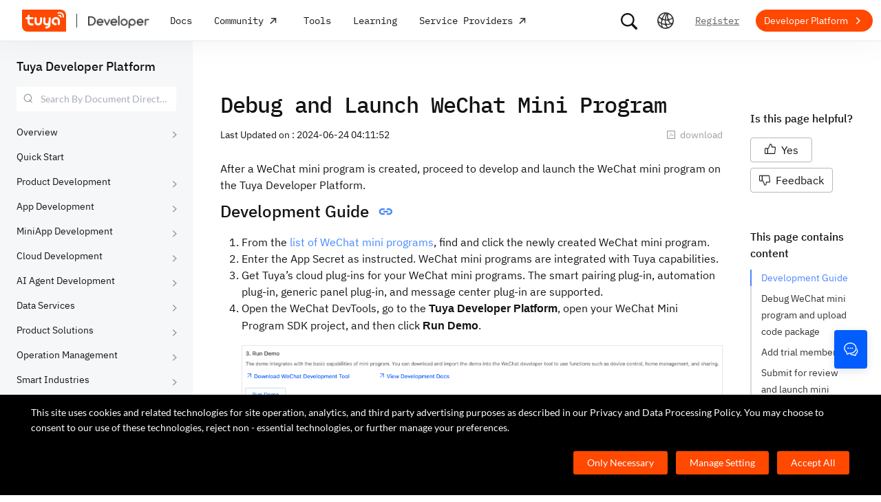

--- FILE ---
content_type: text/javascript
request_url: https://static1.tuyacn.com/static/ty-lib/tpm3/tpm-preload.min.js?appId=developer-doc&version=&gatherServer=//tpm.tuyacn.com/a.gif&tpmVersion=
body_size: 401
content:
/**
 * TPM 0.0.1
 * Tpm preload js
 *
 * Copyright 2020-2024
 *
 * Released under the MIT License
 *
 * Released on: November 1, 2024
 */
!function(t){"function"==typeof define&&define.amd?define(t):t()}(function(){"use strict";var f={tpm:"/tpm-([0-9.]+)(-[a-z]+.[0-9]+)?(.min)?.js",preload:"/tpm-preload(-[0-9.]+)?(.min)?.js"};function s(t){var e="";if("?"===t.charAt(0))t=t.substr(1);else{var n=function(t){var e=t.match(/^(http|https|ftp)?(?:[\:\/]*)([a-z0-9\.-]*)(?:\:([0-9]+))?(\/[^?#]*)?(?:\?([^#]*))?(?:#(.*))?$/i),n=new Object;n.protocol="",n.host=null==e?void 0:e[2],n.port="",n.path="",n.query="",n.fragment="",n.href="",(null==e?void 0:e[0])&&(n.href=e[0].split("?")[0]);(null==e?void 0:e[1])&&(n.protocol=e[1]);(null==e?void 0:e[3])&&(n.port=e[3]);(null==e?void 0:e[4])&&(n.path=e[4]);(null==e?void 0:e[5])&&(n.query=e[5]);(null==e?void 0:e[6])&&(n.fragment=e[6]);return n}(t);n.query&&(t=n.query,e=n.href)}for(var r={href:e},o=t.split("&"),i=0;i<o.length;i+=1){var l=o[i].split("=");r[decodeURIComponent(l[0])]=decodeURIComponent(l[1])}return r}var d={release:"3.3.28",latest:"3.4.16",prerelease:"4.1.0-beta.3"};!function(){var t=function(t){void 0===t&&(t="tpm");for(var e={},n=window.document.getElementsByTagName("script"),r=0;r<n.length;r++)if(new RegExp(f[t]).test(n[r].src)){e=s(n[r].src);break}return e}("preload"),e=t.tpmVersion,n=t.href||"",r=e||"latest";r in d&&(r=d[r]);var o,i,l,a,u,c=n.replace(/tpm-preload(-[0-9.]+)?(.min)?.js/g,"tpm-"+r+".min.js").replace(new RegExp("/"+atob("dHk=")+"-lib/"),"/th-lib/")||"https://static1."+atob("dHV5YQ==")+"cn.com/static/th-lib/tpm3/tpm-"+r+".min.js",p=function(r){var t=Object.keys(r);if(t&&0<t.length){var e=t.filter(function(t){return"href"!==t}).filter(function(t){return"tpmVersion"!==t}).reduce(function(t,e,n){return 0===n?e+"="+r[e]:t+"&"+e+"="+r[e]},"");return function(t){return t+"?"+e}}return function(t){return""+t}}(t)(c);window,o=document,i="script",l=p,a=o.createElement(i),u=o.body,a.async=1,a.src=l,u&&u.insertBefore(a,null),o.addEventListener("DOMContentLoaded",function(){o.body.insertBefore(a,null)})}()});